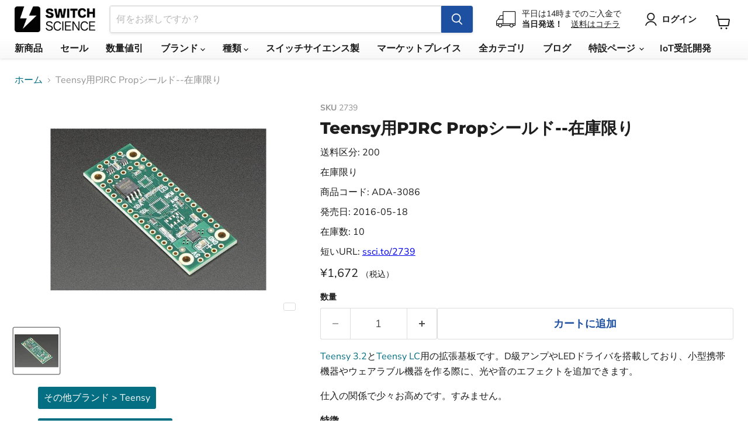

--- FILE ---
content_type: text/html; charset=utf-8
request_url: https://www.switch-science.com/collections/all/products/2739?view=recently-viewed
body_size: 1425
content:










  









<div
  class="productgrid--item  imagestyle--medium      productitem--emphasis  product-recently-viewed-card    show-actions--mobile"
  data-product-item
  data-product-quickshop-url="/products/2739"
  
    data-recently-viewed-card
  
>
  <div class="productitem" data-product-item-content>
    
    
    
    

    

    

    <div class="productitem__container">
      <div class="product-recently-viewed-card-time" data-product-handle="2739">
      <button
        class="product-recently-viewed-card-remove"
        aria-label="close"
        data-remove-recently-viewed
      >
        


                                                                        <svg class="icon-remove "    aria-hidden="true"    focusable="false"    role="presentation"    xmlns="http://www.w3.org/2000/svg" width="10" height="10" viewBox="0 0 10 10" xmlns="http://www.w3.org/2000/svg">      <path fill="currentColor" d="M6.08785659,5 L9.77469752,1.31315906 L8.68684094,0.225302476 L5,3.91214341 L1.31315906,0.225302476 L0.225302476,1.31315906 L3.91214341,5 L0.225302476,8.68684094 L1.31315906,9.77469752 L5,6.08785659 L8.68684094,9.77469752 L9.77469752,8.68684094 L6.08785659,5 Z"></path>    </svg>                                              

      </button>
    </div>

      <div class="productitem__image-container">
        <a
          class="productitem--image-link"
          href="/products/2739"
          tabindex="-1"
          data-product-page-link
        >
          <figure
            class="productitem--image"
            data-product-item-image
            
          >
            
              
              

  
    <noscript data-rimg-noscript>
      <img
        
          src="//www.switch-science.com/cdn/shop/files/10151e27-9cca-4167-a8a9-f37b878351a1_500x500.jpg?v=1725604120"
        

        alt="ADA-3086"
        data-rimg="noscript"
        srcset="//www.switch-science.com/cdn/shop/files/10151e27-9cca-4167-a8a9-f37b878351a1_500x500.jpg?v=1725604120 1x"
        class="productitem--image-primary"
        
        
      >
    </noscript>
  

  <img
    
      src="//www.switch-science.com/cdn/shop/files/10151e27-9cca-4167-a8a9-f37b878351a1_500x500.jpg?v=1725604120"
    
    alt="ADA-3086"

    
      data-rimg="lazy"
      data-rimg-scale="1"
      data-rimg-template="//www.switch-science.com/cdn/shop/files/10151e27-9cca-4167-a8a9-f37b878351a1_{size}.jpg?v=1725604120"
      data-rimg-max="500x500"
      data-rimg-crop="false"
      
      srcset="data:image/svg+xml;utf8,<svg%20xmlns='http://www.w3.org/2000/svg'%20width='500'%20height='500'></svg>"
    

    class="productitem--image-primary"
    
    
  >



  <div data-rimg-canvas></div>


            

            



























  



            <span class="visually-hidden">Teensy用PJRC Propシールド--在庫限り</span>
          </figure>
        </a>
      </div><div class="productitem--info">
        
          
        

        
          
        






























<div class="price productitem__price ">


  <div class="price__current price__current--emphasize " data-price-container>

    

    
      
      
      <span class="money" data-price>¥1,672
</span>
    
    
<span style="font-size: 0.7em;">（税込）</span>
  </div>

  
    
    <div class="price__current--hidden" data-current-price-range-hidden>
      
        <span class="money price__current--min" data-price-min>¥1,672</span>
        -
        <span class="money price__current--max" data-price-max>¥1,672</span>
      
    </div>
    <div class="price__current--hidden" data-current-price-hidden>
      <span class="visually-hidden">Current price</span>
      <span class="money" data-price>¥1,672
</span>
    </div>
  

  

  
</div>


      

        

        <h2 class="productitem--title">
          <a href="/products/2739" data-product-page-link>
            Teensy用PJRC Propシールド--在庫限り
          </a>
        </h2>

        
          
        

        

        
          

          
            
          
        

        
          <div class="productitem--description">
            <p>Teensy 3.2とTeensy LC用の拡張基板です。D級アンプやLEDドライバを搭載しており、小型携帯機器やウェアラブル機器を作る際に、光や音のエフェクトを追加できます。
仕入の関係で少々お高めです。すみません。
特徴

2 WのD級オーディオアンプ
LEDドライバ
8 MBのフラッシュ...</p>

            
              <a
                href="/products/2739"
                class="productitem--link"
                data-product-page-link
              >
                詳細を全部見る
              </a>
            
          </div>
        
      </div>

      
    </div>
  </div>

  
    <script type="application/json" data-quick-buy-settings>
      {
        "cart_redirection": false,
        "money_format": "¥{{amount_no_decimals}}"
      }
    </script>
  
</div>



--- FILE ---
content_type: text/javascript; charset=utf-8
request_url: https://www.switch-science.com/products/2739.js
body_size: 1295
content:
{"id":7675678064838,"title":"Teensy用PJRC Propシールド--在庫限り","handle":"2739","description":"\u003cp\u003e\u003ca href=\"https:\/\/www.switch-science.com\/catalog\/2447\/\"\u003eTeensy 3.2\u003c\/a\u003eと\u003ca href=\"https:\/\/www.switch-science.com\/catalog\/2333\/\"\u003eTeensy LC\u003c\/a\u003e用の拡張基板です。D級アンプやLEDドライバを搭載しており、小型携帯機器やウェアラブル機器を作る際に、光や音のエフェクトを追加できます。\u003c\/p\u003e\n\u003cp\u003e仕入の関係で少々お高めです。すみません。\u003c\/p\u003e\n\u003cp\u003e\u003cstrong\u003e特徴\u003c\/strong\u003e\u003c\/p\u003e\n\u003cul\u003e\n\u003cli\u003e2 WのD級オーディオアンプ\u003c\/li\u003e\n\u003cli\u003eLEDドライバ\u003c\/li\u003e\n\u003cli\u003e8 MBのフラッシュメモリ\u003c\/li\u003e\n\u003cli\u003e寸法:48.3 x 17.7 x 3.5 mm\u003c\/li\u003e\n\u003cli\u003e重さ:3 g\u003c\/li\u003e\n\u003c\/ul\u003e\n\u003cp\u003e更に詳しい情報は\u003ca href=\"http:\/\/www.pjrc.com\/store\/prop_shield.html\"\u003e製造元ページ（英語）\u003c\/a\u003eをご確認ください。\u003c\/p\u003e\n\u003cp\u003e当製品に9軸センサと温度気圧センサが付いた\u003ca href=\"https:\/\/www.switch-science.com\/catalog\/2738\/\"\u003eTeensy用PJRC Propモーションシールド\u003c\/a\u003eの取り扱いもあります。\u003c\/p\u003e\n\u003cp\u003e\u003cstrong\u003e資料\u003c\/strong\u003e\u003c\/p\u003e\n\u003cul\u003e\n\u003cli\u003e\u003ca href=\"http:\/\/www.pjrc.com\/store\/prop_shield.html\"\u003e製造元ページ（チュートリアル、ピンアサイン、回路図など）\u003c\/a\u003e\u003c\/li\u003e\n\u003cli\u003eデータシート\u003cul\u003e\n\u003cli\u003e\n\u003ca href=\"https:\/\/cdn-shop.adafruit.com\/product-files\/3085\/lm48310.pdf\"\u003eLM48310（2.6 WのD級オーディオアンプ）\u003c\/a\u003e（PDF）\u003c\/li\u003e\n\u003cli\u003e\n\u003ca href=\"https:\/\/cdn-shop.adafruit.com\/product-files\/3085\/w25q64fv.pdf\"\u003eW25Q64FV（8 MBフラッシュメモリ）\u003c\/a\u003e（PDF）\u003c\/li\u003e\n\u003cli\u003e\n\u003ca href=\"https:\/\/cdn-shop.adafruit.com\/product-files\/3085\/sn74ahct1g08.pdf\"\u003eSN74AHCT1G08（シングル2入力ANDゲート）\u003c\/a\u003e（PDF）\u003c\/li\u003e\n\u003c\/ul\u003e\n\u003c\/li\u003e\n\u003c\/ul\u003e","published_at":"2016-05-25T15:16:21+09:00","created_at":"2022-09-15T15:20:48+09:00","vendor":"スイッチサイエンス","type":"","tags":["avail:listable","avail:while-stocks-last","cat:その他ブランド","cat:その他ブランド_Teensy","cat:メーカー\/ブランド","cat:メーカー\/ブランド_Adafruit","cat:拡張基板\/その他基板","cat:拡張基板\/その他基板_拡張基板","code:ADA-3086","code:prefix:ADA","在庫_あり"],"price":167200,"price_min":167200,"price_max":167200,"available":true,"price_varies":false,"compare_at_price":null,"compare_at_price_min":0,"compare_at_price_max":0,"compare_at_price_varies":false,"variants":[{"id":42381939048646,"title":"Default Title","option1":"Default Title","option2":null,"option3":null,"sku":"2739","requires_shipping":true,"taxable":true,"featured_image":null,"available":true,"name":"Teensy用PJRC Propシールド--在庫限り","public_title":null,"options":["Default Title"],"price":167200,"weight":0,"compare_at_price":null,"inventory_management":"shopify","barcode":"4573252936794","quantity_rule":{"min":1,"max":null,"increment":1},"quantity_price_breaks":[],"requires_selling_plan":false,"selling_plan_allocations":[]}],"images":["\/\/cdn.shopify.com\/s\/files\/1\/0514\/0719\/2262\/files\/10151e27-9cca-4167-a8a9-f37b878351a1.jpg?v=1725604120"],"featured_image":"\/\/cdn.shopify.com\/s\/files\/1\/0514\/0719\/2262\/files\/10151e27-9cca-4167-a8a9-f37b878351a1.jpg?v=1725604120","options":[{"name":"Title","position":1,"values":["Default Title"]}],"url":"\/products\/2739","media":[{"alt":"ADA-3086","id":30451139674310,"position":1,"preview_image":{"aspect_ratio":1.0,"height":500,"width":500,"src":"https:\/\/cdn.shopify.com\/s\/files\/1\/0514\/0719\/2262\/files\/10151e27-9cca-4167-a8a9-f37b878351a1.jpg?v=1725604120"},"aspect_ratio":1.0,"height":500,"media_type":"image","src":"https:\/\/cdn.shopify.com\/s\/files\/1\/0514\/0719\/2262\/files\/10151e27-9cca-4167-a8a9-f37b878351a1.jpg?v=1725604120","width":500}],"requires_selling_plan":false,"selling_plan_groups":[]}